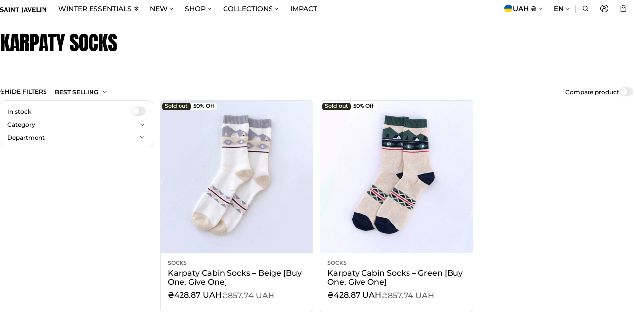

--- FILE ---
content_type: text/html; charset=utf-8
request_url: https://www.saintjavelin.com/en-ua?section_id=language-switcher
body_size: 617
content:
<div id="shopify-section-language-switcher" class="shopify-section">
<sht-switcher class="fg-1"><form method="post" action="/en-ua/localization" id="LanguageSwitcher-8589868170c85a7ede9da" accept-charset="UTF-8" class="js-switcher-form" enctype="multipart/form-data"><input type="hidden" name="form_type" value="localization" /><input type="hidden" name="utf8" value="✓" /><input type="hidden" name="_method" value="put" /><input type="hidden" name="return_to" value="/en-ua?section_id=language-switcher" /><div class="language-switcher__container no-js-hidden">
      <h2 class="visually-hidden" id="LanguageSwitcherLabel-8589868170c85a7ede9da">Language</h2>
      <div class="language-switcher__wrapper p-relative">
        <button type="button" class="f-extra js-switcher-btn fs-menu-item-small btn-localization focus-state w-100 c-pointer b-zero menu__item--color" aria-expanded="false" aria-controls="LanguageSwitcherLanguageList-8589868170c85a7ede9da" aria-describedby="LanguageSwitcherLabel-8589868170c85a7ede9da">
          EN
          <span class="toggle__icon d-flex middle-xs center-xs select__icon select-icon-arrow">
            <svg  class="icon-caret-down icon-fix-m icon"  width="24"  height="24"  viewBox="0 0 24 24"  fill="none"  aria-hidden="true" focusable="false"><path fill-rule="evenodd" clip-rule="evenodd" d="M5.46967 8.46967C5.76256 8.17678 6.23744 8.17678 6.53033 8.46967L12 13.9393L17.4697 8.46967C17.7626 8.17678 18.2374 8.17678 18.5303 8.46967C18.8232 8.76256 18.8232 9.23744 18.5303 9.53033L12.5303 15.5303C12.2374 15.8232 11.7626 15.8232 11.4697 15.5303L5.46967 9.53033C5.17678 9.23744 5.17678 8.76256 5.46967 8.46967Z" fill="currentColor"/></svg>
          </span>
        </button>
        <div class="select-items localization-wapper js-switcher-list zi-9 p-absolute field__dropdown right-0 o-hidden" hidden="true">
          <ul role="list" id="LanguageSwitcherLanguageList-8589868170c85a7ede9da" class="localization-list dropdown-list ls-none o-hidden w-100 oy-scroll scrollbars">
              <li class="select-item fs-body-m dropdown-item p-zero" tabindex="-1">
                <a class="js-switcher-item-link link d-block tt-cap field__dropdown__link p-s w-100 " href="#"  data-value="uk">
                  Українська (UK)
                </a>
              </li>
              <li class="select-item fs-body-m dropdown-item p-zero" tabindex="-1">
                <a class="js-switcher-item-link link d-block tt-cap field__dropdown__link p-s w-100 link--active" href="#" aria-current="true" data-value="en">
                  English (EN)
                </a>
              </li></ul>
        </div>
      </div>
      <input type="hidden" class="js-switcher-code-field" name="locale_code" value="en">
    </div></form></sht-switcher>
</div>

--- FILE ---
content_type: text/css
request_url: https://www.saintjavelin.com/cdn/shop/t/91/assets/filter-drawer.css?v=80303511718080632871759366364
body_size: 1421
content:
.product-grid__fillter{border:none;background:transparent}.product-grid__fillter svg{height:var(--fix-m);width:var(--fix-m)}.icon-switch{width:var(--fix-3xl);height:var(--fix-xl);background:rgba(var(--color-button-primary-background-rgb),.1);border-radius:40px;position:relative;transition:var(--duration-fast-01) var(--s-ease-e);padding:0;box-sizing:border-box;margin:0;-webkit-appearance:none}.icon-switch:after{content:"";width:1rem;height:1rem;border-radius:50%;background-color:var(--color-button-primary-text);position:absolute;top:calc((var(--fix-xl) - 1rem) / 2);left:var(--fix-4xs);transition:var(--duration-fast-01) var(--s-ease-e);filter:drop-shadow(0px 1px 2px rgba(var(--color-normal-text-rgb),.05)) drop-shadow(0px 2px 4px rgba(var(--color-normal-text-rgb),.05))}.icon-switch:checked:after{transform:translate(calc(100% - 2 * var(--fix-4xs)))}.icon-switch:checked{background-color:var(--color-button-primary-background)}.btn-viewby{font-size:.875rem;line-height:1.25;height:var(--fix-2xl);width:var(--fix-2xl);border-radius:var(--rad-s);padding-inline:var(--fix-xs);transition:var(--duration-fast-01) var(--s-ease-e)}.btn-viewby--fill{background:rgba(var(--color-normal-text-rgb),.05);color:rgba(var(--color-normal-text-rgb),.8)}.btn-viewby--fill:hover{background:rgba(var(--color-normal-text-rgb),.1)}.btn-viewby--number{background:transparent;color:var(--color-normal-text)}.btn-viewby--number:hover{transform:translateY(-2px)}.prd-swh-layout-item:checked+.prd-swh-layout-label .btn-viewby--number{transform:translateY(-2px);text-decoration-line:underline;text-underline-offset:3px}.product-grid .product-grid--header-left{margin-inline-start:calc(-1 * var(--fix-s))}.product-grid--no-products{min-height:480px}.main-search-grid,.collection-product-grid{grid-template-columns:repeat(var(--mobile-layout-size),1fr)}.filter-form-wrapper{display:flex;flex-direction:column;gap:var(--fix-m);border-radius:var(--rad-l);background:var(--color-background)}.filter-form__details[open] .dropdown__icon{transform:rotate(-180deg);transition:all ease .25s}.filter-variant-swatch{padding:var(--fix-xs);gap:var(--fix-xs);margin-inline:0}.swatch{display:block;width:100%;border-radius:6px;max-width:100%;aspect-ratio:1/1;background:var(--swatch--background);background-position:var(--swatch-focal-point, initial);background-size:cover;background-origin:border-box;border:1px solid rgba(var(--color-normal-text-rgb),.05)}.filter-form__items-swatch{grid-template-columns:repeat(2,1fr);display:grid;justify-content:space-between}.filter-form__items-swatch .field__checkbox{padding:var(--fix-xs);border-radius:var(--rad-m);border:1px solid rgba(var(--color-normal-text-rgb),.1)}.product-grid--sidebar .product-grid--sidebar{display:none}.filter__drawer--sidebar.active{display:flex}.filter__drawer__wrapper{height:100%;background:transparent;display:grid;grid-template-rows:auto 1fr auto;position:relative}.btn-trigger-filter-mb{box-shadow:0 8px 16px -2px rgba(var(--color-normal-text-rgb),.05),0 4px 8px -1px rgba(var(--color-normal-text-rgb),.05)}.product-grid--drawer .filter__drawer{position:fixed;top:0;right:0;left:0;bottom:0;opacity:0;height:0;overflow:hidden}.product-grid--drawer .filter__drawer__container{width:540px;max-width:100%;height:100%;border-radius:var(--rad-l);overflow:hidden}.product-grid--drawer .filter__drawer.active,.product-grid--drawer .filter__drawer.drawer-out{opacity:1;z-index:86;height:100vh}.filter__drawer.active .filter__drawer__wrapper,.filter__drawer.drawer-out .filter__drawer__wrapper{background:var(--color-background)}.product-grid--drawer .filter__drawer__body{padding:var(--scale-xl);height:100%;overflow-y:scroll}.product-grid--drawer .filter__drawer__footer{display:flex}.product-grid--drawer .filter__drawer__overlay{display:block}.btn-sticky-compare{border-radius:var(--rad-m);border:1px solid rgba(var(--color-button-secondary-text-rgb),.1);background:var(--color-button-secondary-background);box-shadow:0 8px 16px -2px rgba(var(--color-normal-text-rgb),.05),0 4px 8px -1px rgba(var(--color-normal-text-rgb),.05)}.filter__drawer{padding:var(--fix-m)}.field__switch{padding:0}.field__switch:hover{background:transparent}.drawer__footer{padding:var(--scale-xl);padding-block-start:var(--scale-s)}.filter-form__active-filters .filter__clear__all:only-child{display:none}.filter__clear__all{margin-bottom:var(--scale-xl)}.btn-clear-all{font-size:.875rem;line-height:1.15;border-radius:var(--rad-m);padding-inline:var(--fix-s);text-transform:uppercase}.range-slider input[type=range]{outline:none;background:transparent}.range-slider-bar{height:var(--filter-track);top:1px;border-radius:5px;transition:var(--duration-fast-01) var(--s-ease-e)}.range-slider input[type=range]{-webkit-appearance:none;appearance:none;border-radius:0}.range-slider input[type=range]::-ms-track,.range-slider input[type=range]::-moz-range-track,.range-slider input[type=range]::-webkit-slider-runnable-track{-webkit-appearance:none;-moz-appearance:none;appearance:none;height:var(--filter-track)}.range-slider input[type=range]::-webkit-slider-thumb{-webkit-appearance:none;appearance:none;height:var(--filter-thumb);width:var(--filter-thumb);border:1px solid;cursor:pointer;border-color:var(--color-normal-text);background:var(--color-background);border-radius:50%;margin-top:3px;pointer-events:auto;border-color:rgba(var(--color-normal-text-rgb),.1);filter:drop-shadow(0px 1px 2px rgba(var(--color-normal-text-rgb),.05)) drop-shadow(0px 2px 4px rgba(var(--color-normal-text-rgb),.05));transition:var(--duration-fast-01) var(--s-ease-e)}.range-slider input[type=range]::-moz-range-thumb{-webkit-appearance:none;appearance:none;height:var(--filter-thumb);width:var(--filter-thumb);cursor:pointer;border-radius:50%;pointer-events:auto;border-color:rgba(var(--color-normal-text-rgb),.1);background:var(--color-background);filter:drop-shadow(0px 1px 2px rgba(var(--color-normal-text-rgb),.05)) drop-shadow(0px 2px 4px rgba(var(--color-normal-text-rgb),.05));transition:var(--duration-fast-01) var(--s-ease-e)}.range-slider input[type=range]::-ms-thumb{-webkit-appearance:none;appearance:none;height:var(--filter-thumb);width:var(--filter-thumb);cursor:pointer;border:1px solid;border-radius:50%;pointer-events:auto;border-color:var(--color-normal-text);background:var(--color-background);filter:drop-shadow(0px 1px 2px rgba(var(--color-normal-text-rgb),.05)) drop-shadow(0px 2px 4px rgba(var(--color-normal-text-rgb),.05));transition:var(--duration-fast-01) var(--s-ease-e)}input[type=range]:hover::-webkit-slider-thumb{box-shadow:0 0 0 2px var(--color-border)}.filter-form__display--price{padding:var(--fix-xs);padding-block-start:var(--fix-m);--filter-thumb: 16px;--filter-track: 4px}.filter-form__display--price:hover{--filter-thumb: 24px;--filter-track: 8px}.field-currency{padding-right:var(--fix-xs);border-right:1px solid rgba(var(--color-normal-text-rgb),.1)}.field-currency__line{width:var(--fix-m);stroke-width:1px;stroke:rgba(var(--color-normal-text-rgb),.2)}.field-currency__wrapper{column-gap:var(--fix-s);display:grid;grid-template-columns:1fr auto 1fr;grid-template-areas:"a . b" "c d e"}.filter-form__price{padding-left:calc(3* var(--fix-s))}.field-currency__item-1{grid-area:a}.field-currency__item-2{grid-area:b}.field-currency__item-3{grid-area:c}.field-currency__item-4{grid-area:d}.field-currency__item-5{grid-area:e}.field__checkbox:not(.disabled) input{cursor:pointer}.filter-form__items-swatch .input__checkbox{width:100%;height:100%}.filter-form__items-swatch .field__checkbox:has(.input__checkbox:checked){border:1px var(--color-normal-text) solid}.product-swatches__item{cursor:pointer}.filter-form--disabled{cursor:default}.filter-form--disabled .form-swatch__label,.filter-form__item:has(.filter-form--disabled) .filter-form__swatch{background:rgba(var(--color-normal-text-rgb),.1)}.filter-form__item:has(.filter-form--disabled) .field-item__label{color:rgba(var(--color-normal-text-rgb),.3)}.filter-form--disabled .checkbox-icon{border:1px solid rgba(var(--color-normal-text-rgb),.1);background:var(--color-background)}.filter-form--disabled .field-checkbox-item__label{color:rgba(var(--color-normal-text-rgb),.4)}.product-swatches:after{content:"";width:100%;height:100%;box-shadow:inset 0 0 0 1px rgba(var(--color-normal-text-rgb),.05);position:absolute;left:0;top:0;border-radius:inherit;pointer-events:none}.filter-form__item .product-swatches{position:relative;width:20px;height:20px;border-radius:50%}.filter-form__item .form__label{padding:var(--fix-xs) var(--fix-xs);display:flex;align-items:center;justify-content:center;border-radius:var(--rad-m);border:1px solid rgba(var(--color-normal-text-rgb),.1);gap:var(--fix-xs);height:100%}.filter-form__item:hover .form__label{background:rgba(var(--color-normal-text-rgb),.05)}.filter-form__radio:checked+.form__label{border:1px solid var(--color-normal-text)}.product-grid .expandable-content{max-height:var(--height-show-more)}.hidden_filter .field__switch,.hidden_filter .filter-form__details:not(.sort-filter){display:none}.field__switch:hover,.filter-form__summary:hover{background:rgba(var(--color-normal-text-rgb),.05)}.field__switch:active,.field__switch:focus,.filter-form__summary:active,.filter-form__summary:focus{background:rgba(var(--color-normal-text-rgb),.1)}.product-grid:has(.icon-switch.is-active) .btn-add-to-compare{display:flex}.product-grid .btn-add-to-compare{display:none}.field__switch,.filter-form__summary{padding:var(--fix-2xs) var(--fix-xs);border-radius:var(--rad-xs)}.tab-search-result .tab__link{padding:var(--fix-xs) calc(var(--fix-xl)/ 2)}.main-search_result--article .card__media:has(svg){display:none}.search-count{margin-bottom:15px}.search-count.fill-background{display:flex;align-items:center;justify-content:center;min-width:var(--fix-m);min-height:var(--fix-m);max-width:32px;border-radius:var(--rad-xs);color:rgb(var(--color-button-text-rgb));background:rgba(var(--color-normal-text-rgb),.1)}.hide-search-btn{display:none!important}@media (min-width: 459px){.search-sticky .search-sticky--item:only-child{justify-content:center}}@media (min-width: 1025px){.filter__drawer--sidebar.hidden-xs,.product-grid--sidebar .hidden_filter{display:none}.product-grid--products{display:grid;gap:var(--scale-m);grid-template-columns:repeat(var(--gtc-equal-md),1fr)}.collection-product-grid{grid-template-columns:repeat(var(--desktop-layout-size),1fr)}.product-grid__fillter.active .hide_filter{display:block}.product-grid__fillter.active .show_filter,.btn-trigger-filter-mb,.product-grid--sidebar .drawer__footer,.product-grid--sidebar .filter__drawer__header{display:none}.product-grid--sidebar .filter-form-wrapper{border:1px solid var(--color-border);padding:var(--fix-xs)}.product-grid--sidebar .filter__drawer{padding:0}.product-grid--sidebar .field__switch,.product-grid--sidebar .filter-form__summary{padding:var(--fix-2xs) var(--fix-xs)}.product-grid--sidebar .filter-variant-swatch{padding-inline:var(--fix-xs);gap:var(--fix-xs)}.main-search-grid{grid-template-columns:repeat(var(--desktop-layout-size),1fr)}.product-grid-main{grid-column:span var(--desktop-layout-size)}}@media (max-width: 1024px){.product-grid--sidebar .filter__drawer__container{width:540px;max-width:100%;height:100%;border-radius:var(--rad-l);overflow:hidden}.product-grid--sidebar .filter__drawer__body{padding:var(--scale-xl);height:100%;overflow-y:scroll}.product-grid--drawer .filter__drawer.active,.product-grid--drawer .filter__drawer.drawer-out{height:100%}}
/*# sourceMappingURL=/cdn/shop/t/91/assets/filter-drawer.css.map?v=80303511718080632871759366364 */


--- FILE ---
content_type: text/javascript; charset=utf-8
request_url: https://www.saintjavelin.com/en-ua/cart/update.js
body_size: 797
content:
{"token":"hWN7gkgsucO3fpciuxpQCWen?key=d3b654f9beb2faaa0fea175c03a376a4","note":null,"attributes":{},"original_total_price":0,"total_price":0,"total_discount":0,"total_weight":0.0,"item_count":0,"items":[],"requires_shipping":false,"currency":"UAH","items_subtotal_price":0,"cart_level_discount_applications":[],"discount_codes":[],"items_changelog":{"added":[]}}

--- FILE ---
content_type: text/json
request_url: https://conf.config-security.com/model
body_size: 87
content:
{"title":"recommendation AI model (keras)","structure":"release_id=0x2b:61:26:7d:45:44:28:43:2f:5d:51:6b:30:35:78:71:4b:6e:30:30:5b:38:25:6c:32:59:4f:77:31;keras;vfqa6tx79ftm7sn2gwngigzo8y6j6nwzwwb4glvdmchxftttyzsyidm4ezz3i6etxdso5rmj","weights":"../weights/2b61267d.h5","biases":"../biases/2b61267d.h5"}

--- FILE ---
content_type: text/javascript
request_url: https://www.saintjavelin.com/cdn/shop/t/91/assets/component-product-filter.js?v=47865861252042360811759366364
body_size: 2884
content:
class SHTProductGrid extends HTMLElement{constructor(){super(),this.collectionCompare=SHTHelper.qs(".js-collections-compare-btn"),this.compareDialog=SHTHelper.qs(".js-dialog-compare"),this.filterDrawer=SHTHelper.qs(".js-collection-product-drawer")}connectedCallback(){this.init()}init(){this.filterMobile=this.querySelector(".js-product-grid-main")?.dataset.collExpandMb,this.filterDesktop=this.querySelector(".js-product-grid-main")?.dataset.collExpand,this.controlExpandFilter(),this.bindEventHandlers()}bindEventHandlers(){window.matchMedia("(max-width: 1024px)").matches&&(this.collectionCompare?.classList.remove("hidden-xs"),this.compareDialog?.classList.add("hidden-xs"),this.compareDialog?.classList.remove("is-active")),window.addEventListener("resize",e=>{this.controlExpandFilter(),this.controlFilterDrawerResize(),window.matchMedia("(max-width: 1024px)").matches&&(this.collectionCompare?.classList.remove("hidden-xs"),this.compareDialog?.classList.add("hidden-xs"),this.compareDialog?.classList.remove("is-active"))}),window.addEventListener("DOMContentLoaded",e=>{this.controlExpandFilter()})}onObserverHandler(){new IntersectionObserver((e,t)=>{e.forEach(e=>{e.isIntersecting?(this.collectionCompare?.classList.remove("hidden-xs"),this.compareDialog?.classList.remove("hidden-xs")):(this.collectionCompare?.classList.add("hidden-xs"),this.compareDialog?.classList.add("hidden-xs"))})},{root:null,threshold:0}).observe(this)}mainCollectionFilter(){document.querySelectorAll("sht-grid-prd-fltr-frm details.js-details-filter summary").forEach(e=>{e.setAttribute("aria-expanded",e.parentNode.hasAttribute("open")),e.addEventListener("click",e=>{e.preventDefault();let t=e.currentTarget.closest("details");e.currentTarget.setAttribute("aria-expanded",!t.hasAttribute("open")),t.hasAttribute("open")?(t.classList.remove("is-open"),setTimeout(()=>{t.open=!1},100)):setTimeout(()=>{t.open=!0,t.classList.add("is-open")},100)})})}mainCollectionOpenAllDetails(){var i=document.querySelectorAll("sht-grid-prd-fltr-frm details summary.js-summary-filter");for(let e=0,t=i.length;e<t;e++){var s=i[e],r=s.closest("details");r.open=!0,r.classList.add("is-open"),s.setAttribute("aria-expanded",!0)}}mainCollectionCloseAllDetails(){var i=document.querySelectorAll("sht-grid-prd-fltr-frm details summary.js-summary-filter");for(let t=0,e=i.length;t<e;t++){var s=i[t];let e=s.closest("details");e.hasAttribute("open")&&(e.classList.remove("is-open"),s.setAttribute("aria-expanded",!1),setTimeout(()=>{e.open=!1},100))}}controlFilterDrawerResize(){var e=window.matchMedia("(max-width: 1024px)").matches,t=this.querySelector(".js-collection-product-drawer"),i=this.querySelector(".js-product-grid-drawer-trigger");e?(t.classList.remove("active"),t.classList.add("hidden-xs"),document.body.classList.remove("o-hidden"),t.removeAttribute("open"),t.setAttribute("aria-hidden","true")):i.classList.contains("active")?(t.classList.remove("hidden-xs"),t.classList.add("active")):(t.classList.add("hidden-xs"),t.classList.remove("active"))}controlExpandFilter(){(window.matchMedia("(max-width: 1024px)").matches?"true"===this.filterMobile:"true"===this.filterDesktop)?this.mainCollectionCloseAllDetails():this.mainCollectionOpenAllDetails()}}customElements.define("sht-product-grid",SHTProductGrid);class SHTMainCollectionProductSortByField extends HTMLElement{constructor(){super()}init(){this.$=this.querySelector.bind(this),this.$$=this.querySelectorAll.bind(this),this.selectElement=this.$(".js-collection-product-sort-by-field-select"),this.sortByFieldHidden=SHTHelper.qs(".js-collection-product-sort-by-field-hidden"),this.selectElement.removeAttribute("form"),this.bindEventHandlers()}connectedCallback(){this.init()}bindEventHandlers(){this.selectElement.addEventListener("change",e=>{this.sortByFieldHidden&&(this.sortByFieldHidden.value=e.currentTarget.value,this.sortByFieldHidden.dispatchEvent(new Event("input",{bubbles:!0})))})}}customElements.define("sht-product-grid-sort-by-field",SHTMainCollectionProductSortByField);class SHTMainCollectionProductFilterFormReset extends HTMLElement{constructor(){super()}connectedCallback(){this.init()}init(){this.$=this.querySelector.bind(this),this.$$=this.querySelectorAll.bind(this),this.$(".js-reset-form-btn").addEventListener("click",e=>{e.preventDefault(),(this.closest("sht-grid-prd-fltr-frm")||SHTHelper.qs("sht-grid-prd-fltr-frm")).onActiveFilterClick(e)})}}customElements.define("sht-grid-prd-fltr-frm-rst",SHTMainCollectionProductFilterFormReset);class SHTCollectionProductSwitchLayout extends HTMLElement{constructor(){super(),this.init=this.init.bind(this),this.handleLayoutChange=this.handleLayoutChange.bind(this)}connectedCallback(){this.init()}init(){this.$=this.querySelector.bind(this),this.triggerBtnElements=this.querySelectorAll(".js-grid-prd-switch-layout-item"),this.sideBar=SHTHelper.qs(".js-products-grid-sidebar"),this.productGridMain=SHTHelper.qs(".js-product-grid-main");var e=parseInt(this.productGridMain?.getAttribute("data-desktop"),10);this.updateLayout(e),this.bindEventHandlers()}updateLayout(e){var t="sidebar"===this.productGridMain?.dataset.layout,i="true"===this.productGridMain?.dataset.enableFilter,s=this.sideBar?.classList.contains("hidden-xs");this.productGridMain?.style.setProperty("--desktop-layout-size",i?s||!t?e:e-1:e)}bindEventHandlers(){this.triggerBtnElements.forEach(e=>{e.addEventListener("change",this.handleLayoutChange)})}handleLayoutChange(e){var t=parseInt(e.currentTarget.value,10);"desktop_layout"===e.currentTarget.name?(this.updateLayout(t),this.productGridMain.setAttribute("data-desktop",t),this.productGridMain.style.setProperty("--gtc-equal-md",t)):this.productGridMain.style.setProperty("--mobile-layout-size",t)}}customElements.define("sht-grid-prd-switch-layout",SHTCollectionProductSwitchLayout);class SHTProductGridTriggerFilter extends HTMLElement{constructor(){super(),this.init=this.init.bind(this),this.toggleSidebar=this.toggleSidebar.bind(this)}connectedCallback(){this.init()}init(){this.$=this.querySelector.bind(this),this.filterDrawer=SHTHelper.qs(".js-trigger-product-grid-filter"),this.btnTrigger=this.$(".js-product-grid-drawer-trigger"),this.sideBar=SHTHelper.qs(".js-products-grid-sidebar"),this.productGridMain=SHTHelper.qs(".js-product-grid-main"),this.stateBtnTrigger=this.dataset.trigger,this.collectionDrawer=SHTHelper.qs("#filterProductGridDrawer"),this.bindEventHandlers()}bindEventHandlers(){this.btnTrigger.addEventListener("click",this.toggleSidebar)}toggleSidebar(e){var t;this.closest("sht-collections-compare").style.transform="none","sidebar"===this.stateBtnTrigger?(t=parseInt(this.productGridMain?.dataset.desktop),e.currentTarget.classList.toggle("active"),this.sideBar.classList.toggle("hidden-xs"),this.sideBar.classList.toggle("active"),t=this.sideBar.classList.contains("hidden-xs")?t:t-1,this.productGridMain?.style.setProperty("--desktop-layout-size",t)):this.collectionDrawer.openDrawer(e.target)}}customElements.define("sht-prd-grid-drwer-opner",SHTProductGridTriggerFilter);class SHTProductGridDrawer extends SHTCoreDrawer{constructor(){super(),this.clearAllFilter=SHTHelper.qs(".js-collection-product-clear-all-btn"),this.resizeFilterDrawerControl()}resizeFilterDrawerControl(){window.matchMedia("(max-width: 1024px)").matches&&this.classList.contains("active")&&(this.classList.replace("active","hidden-xs"),document.body.classList.remove("o-hidden"),this.removeAttribute("open"),this.setAttribute("aria-hidden","true"))}clearFormFilters(e){e.preventDefault(),SHTHelper.qs("sht-grid-prd-fltr-frm").onActiveFilterClick(e),this.clearAllFilter&&this.clearAllFilter.classList.add("disable")}}customElements.define("sht-prd-grid-drwer",SHTProductGridDrawer);class SHTMainCollectionProductFilterForm extends HTMLElement{constructor(){super()}connectedCallback(){this.init()}init(){this.$=this.querySelector.bind(this),this.$$=this.querySelectorAll.bind(this),this.pathname=window.location.pathname,this.product_grid_container_selector="mainProductGridContainer",this.containerRender="product-grid-main",this.product_count_selector=".js-product-count",this.active_search_terms_selector=".js-active-filters",this.sort_by_field_selector=".js-filter-form-sorting",this.productGrid=SHTHelper.qs(".js-sht-product-grid"),this.radioSortBtns=SHTHelper.qsa(".js-sort-field-item"),this.clearAllFilter=SHTHelper.qs(".js-collection-product-clear-all-btn"),this.cached_results=[],this.onActiveFilterClick=this.onActiveFilterClick.bind(this),this.bindEventHandlers(),this.bindKeyboardEvents(),this.debouncedOnSubmit=SHTHelper.debounce(e=>{this.clearAllFilter&&this.clearAllFilter.classList.contains("disable")&&this.clearAllFilter.classList.remove("disable"),this.onSubmitHandler(e)},500),this.compare=SHTHelper.qs("sht-collections-compare"),this.$("form").addEventListener("input",this.debouncedOnSubmit.bind(this))}bindKeyboardEvents(){this.querySelectorAll('input[type="checkbox"], input[type="radio"]').forEach(t=>{t.addEventListener("keydown",e=>{"Enter"===e.key&&(e.preventDefault(),t.checked=!t.checked,t.dispatchEvent(new Event("change",{bubbles:!0})),t.dispatchEvent(new Event("input",{bubbles:!0})))})})}bindEventHandlers(){document.querySelectorAll(".js-sort-field-radio").forEach(e=>{e.onlick=()=>{e.querySelector(".input__checkbox").setAttribute("checked")}})}bindRadioSortButtonsEvents(){this.radioSortBtns=SHTHelper.qsa(".js-sort-field-item"),this.radioSortBtns.forEach(t=>{t.addEventListener("click",e=>{this.handleRadioFieldMobile(e,t),this.debouncedOnSubmit(e)})})}handleRadioFieldMobile(e,t){this.deletedAllCheckbox(),this.addCheckbox(t);t=t.querySelector(".js-sort-field-radio");SHTHelper.qs(".js-collection-product-sort-by-field-hidden").value=t.dataset.value}addCheckbox(e){e.classList.add("checked")}deletedAllCheckbox(){this.radioSortBtns.forEach(e=>{e.classList.remove("checked")})}onActiveFilterClick(e){e.preventDefault();e=-1==e.currentTarget.href.indexOf("?")?"":e.currentTarget.href.slice(e.currentTarget.href.indexOf("?")+1);this.renderPage(e)}onSubmitHandler(e){e.preventDefault();var t=new FormData(e.target.closest("form")),t=new URLSearchParams(t).toString();this.renderPage(t,e)}renderPage(i,s,e=0){let r=this.buildURL(i);var t,l=this.getReturnedResultsFromCache(r);l?(t=this.refineReturnedResults(l),this.renderFilters(l,s),this.renderReturnedResults(t,i),this.renderSortByField(l,s,i),this.productGrid.mainCollectionFilter(),SHTHelper.qs(".js-filter-form-sorting").init(),"undefined"!=typeof SHTElementLazyLoad&&new SHTElementLazyLoad):fetch(r).then(e=>{if(e.ok)return e.text();throw new Error(e.status)}).then(e=>{var t=this.refineReturnedResults(e);this.renderFilters(e,s),this.renderReturnedResults(t,i),this.addReturnedResultsToCache(r,e),this.renderSortByField(e,s,i),this.productGrid.mainCollectionFilter(),this.compare?.init(),SHTHelper.qs(".js-filter-form-sorting").init()}).catch(e=>{console.error(e)}).finally(()=>{"undefined"!=typeof SHTElementLazyLoad&&new SHTElementLazyLoad})}renderActiveSearchTerms(e,i){var e=(new DOMParser).parseFromString(e,"text/html"),s=e.querySelector(this.active_search_terms_selector);if(s){e=e.querySelectorAll(this.details_selector);let t=e=>{var t=i?i.target.closest(this.details_selector):void 0;return!!t&&e.dataset.index===t.dataset.index};Array.from(e).filter(e=>!t(e)).forEach(e=>{SHTHelper.qs(`[data-index="${e.dataset.index}"]`+this.details_selector).innerHTML=e.innerHTML}),SHTHelper.qs(this.active_search_terms_selector).innerHTML=s.innerHTML}}renderFilters(e,i){var e=(new DOMParser).parseFromString(e,"text/html"),t=e.querySelectorAll("#mainCollectionProductFiltersForm .js-details-filter");Array.from(t).filter(e=>{return e=e,!(!!(t=i?i.target.closest(".js-details-filter"):void 0)&&e.dataset.index===t.dataset.index);var t}).forEach(e=>{SHTHelper.qs(`.js-details-filter[data-index="${e.dataset.index}"]`).innerHTML=e.innerHTML}),this.renderActiveSearchTerms(e)}renderReturnedResults(e,t){SHTHelper.qs("."+this.containerRender).innerHTML=e,this.updateURL(t)}updateURL(e){history.pushState({searchParams:e},"",""+this.pathname+(e&&"?".concat(e)))}refineReturnedResults(e){return(new DOMParser).parseFromString(e,"text/html").querySelector("."+this.containerRender).innerHTML}buildURL(t){var e=this.getSections();let i=null;return e.forEach(e=>{i=`${this.pathname}?section_id=${e.section}&`+t}),i}getReturnedResultsFromCache(t){var e=e=>e.url===t;return!!this.cached_results.some(e)&&this.cached_results.find(e).html}renderProductCount(e){let t=(new DOMParser).parseFromString(e,"text/html").querySelector(this.product_count_selector).innerHTML;SHTHelper.qsa(this.product_count_selector).forEach(e=>{e.innerHTML=t})}renderSortByField(e,t,i){var e=(new DOMParser).parseFromString(e,"text/html"),s=e.querySelector(this.sort_by_field_selector)?.innerHTML,r=SHTHelper.qs(this.sort_by_field_selector),r=(r&&s&&(r.innerHTML=s),e.querySelector(".js-collection-product-sort-by-field-hidden"));SHTHelper.qs(".js-collection-product-sort-by-field-hidden").value=r.value,this.updateURL(i)}addReturnedResultsToCache(e,t){this.cached_results=[...this.cached_results,{html:t,url:e}]}getSections(){return[{section:SHTHelper.qs(".js-collection-product-grid").dataset.id}]}renderActiveSearchTerms(e){e=e.querySelector(this.active_search_terms_selector);e&&(SHTHelper.qs(this.active_search_terms_selector).innerHTML=e.innerHTML)}}customElements.define("sht-grid-prd-fltr-frm",SHTMainCollectionProductFilterForm);class SHTAdvancedFilterPriceRangeSlider extends HTMLElement{constructor(){super()}connectedCallback(){this.init()}init(){this.$=this.querySelector.bind(this),this.$$=this.querySelectorAll.bind(this),this.elms={input_elms:this.$$(".js-price-range-slider-input"),lte_slider_elm:this.$(".js-slider-lte"),gte_slider_elm:this.$(".js-slider-gte"),min_gap:0,slider_track:this.$(".js-range-slider-bar"),lte_elm:SHTHelper.qs(".js-price-lte"),gte_elm:SHTHelper.qs(".js-price-gte")},this.reverse=!1,this.color=this.dataset.sliderColor,this.color_shadow=this.dataset.sliderColorShadow,this.bindEventHandlers(),this.fillBgColor(this.reverse)}bindEventHandlers(){this.elms.input_elms.forEach(e=>e.addEventListener("input",this.onRangeSliderChangeHandle.bind(this)))}onRangeSliderChangeHandle(e){this.adjustToValidValues(e)}adjustToValidValues(e){let t=this.elms.gte_slider_elm.value,i=this.elms.lte_slider_elm.value;var s;Number(t)>Number(i)&&(s=i,i=t,t=s,this.reverse=!0),this.fillBgColor(),this.closest("sht-grid-prd-fltr-frm-rgn").setValues(t,i)}setValues(e,t){this.priceGTEElm.value=e,this.priceLTEElm.value=t}fillBgColor(){let e=this.elms.gte_slider_elm.value/this.elms.gte_slider_elm.max*100,t=this.elms.lte_slider_elm.value/this.elms.lte_slider_elm.max*100;this.reverse&&(e=this.elms.lte_slider_elm.value/this.elms.lte_slider_elm.max*100,t=this.elms.gte_slider_elm.value/this.elms.gte_slider_elm.max*100,this.reverse=!1),this.elms.slider_track.style.background=`linear-gradient(to right, ${this.color_shadow} ${e}%, ${this.color} ${e}%, ${this.color} ${t}%, ${this.color_shadow} ${t}%)`}}customElements.define("sht-adv-fltr-price-rgn-slider",SHTAdvancedFilterPriceRangeSlider);class SHTMainCollectionProductFilterFormPriceRange extends HTMLElement{constructor(){super()}init(){this.$=this.querySelector.bind(this),this.$$=this.querySelectorAll.bind(this),this.filterPriceElms=this.$$(".js-filter-price"),this.priceGTEElm=this.$(".js-price-gte"),this.priceLTEElm=this.$(".js-price-lte"),this.bindEventHandlers(),this.setMinAndMaxValues()}connectedCallback(){this.init()}bindEventHandlers(){this.filterPriceElms.forEach(e=>e.addEventListener("keyup",e=>{this.adjustToValidValues(e.currentTarget),this.setMinAndMaxValues()})),this.filterPriceElms.forEach(e=>e.addEventListener("input",e=>{this.adjustToValidValues(e.currentTarget),this.setMinAndMaxValues()})),this.filterPriceElms.forEach(e=>e.addEventListener("change",this.onRangeChangeHandle.bind(this)))}onRangeChangeHandle(e){setTimeout(e=>{this.bindDataToPriceSlider()})}setMinAndMaxValues(){this.priceLTEElm.value&&this.priceGTEElm.setAttribute("max",this.priceLTEElm.value),this.priceGTEElm.value&&this.priceLTEElm.setAttribute("min",this.priceGTEElm.value),""===this.priceGTEElm.value&&this.priceLTEElm.setAttribute("min",0),""===this.priceLTEElm.value&&this.priceGTEElm.setAttribute("max",this.priceLTEElm.getAttribute("max"))}adjustToValidValues(e){var t=Number(e.value),i=Number(e.getAttribute("min")),s=Number(e.getAttribute("max"));t<i&&(e.value=i),s<t&&(e.value=s)}setValues(e,t){this.priceGTEElm.value=e,this.priceLTEElm.value=t}bindDataToPriceSlider(){var e=SHTHelper.qs(".js-slider-gte"),t=SHTHelper.qs(".js-slider-lte"),i=SHTHelper.qs("sht-adv-fltr-price-rgn-slider");e&&(e.value=this.priceGTEElm.value),t&&(t.value=this.priceLTEElm.value),i&&i.fillBgColor()}}customElements.define("sht-grid-prd-fltr-frm-rgn",SHTMainCollectionProductFilterFormPriceRange);class SHTToggleBtnSwitch extends SHTCustomComponent{constructor(){super(),this.iconSwitch=this.$(".js-icon-switch"),this.isChecked=this.iconSwitch.checked,this.iconSwitch}connectedCallback(){this.init()}init(){this.bindEventHandlers()}bindEventHandlers(){this.iconSwitch&&(this.iconSwitch.addEventListener("click",()=>{this.toggleState()}),this.iconSwitch.addEventListener("keydown",e=>{"Enter"!==e.key&&" "!==e.key||(e.preventDefault(),this.toggleState())}))}toggleState(){this.isChecked=!this.isChecked,this.iconSwitch.toggleAttribute("checked"),this.iconSwitch.checked=this.isChecked,this.iconSwitch.setAttribute("aria-checked",this.isChecked)}}customElements.define("sht-toggle-switch",SHTToggleBtnSwitch);